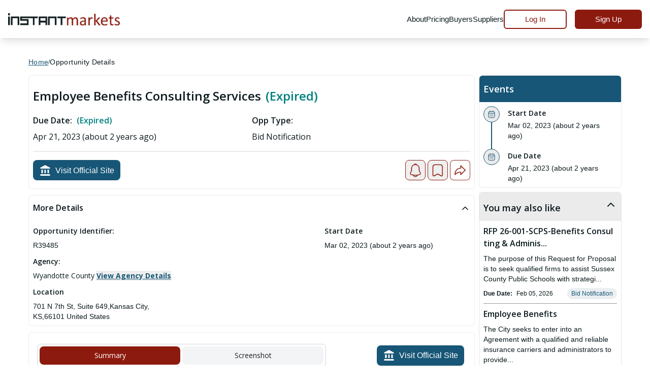

--- FILE ---
content_type: image/svg+xml
request_url: https://www.instantmarkets.com/assets/save_icon_svg.svg
body_size: 877
content:
<svg width="26" height="30" viewBox="0 0 26 30" fill="none" xmlns="http://www.w3.org/2000/svg">
<path d="M18.9368 0.399597C22.3971 0.399597 25.2004 3.28405 25.2004 6.80389V25.1535C25.2004 26.7163 24.6035 28.056 23.47 28.7365C22.9561 29.0522 22.3736 29.2004 21.7854 29.2004C21.0594 29.2003 20.2798 28.9826 19.5403 28.549L13.3333 25.0197V25.0187C13.2312 24.9617 13.0353 24.9152 12.8 24.9152C12.5642 24.9152 12.3678 24.9615 12.2659 25.0187L12.2668 25.0197L6.05981 28.549C4.71567 29.3136 3.26964 29.4345 2.13013 28.7375V28.7365C0.996625 28.056 0.399665 26.7163 0.399658 25.1535V6.80389C0.399658 3.28405 3.20302 0.399597 6.66333 0.399597H18.9368ZM6.66333 3.1535C4.71824 3.1535 3.10767 4.78885 3.10767 6.80389V25.1535C3.10767 25.5031 3.15762 25.7874 3.23755 25.9973C3.31799 26.2083 3.41851 26.3194 3.5061 26.3703C3.70228 26.4841 4.11947 26.4995 4.7356 26.1476V26.1467L10.9426 22.6174C11.4866 22.3023 12.1433 22.1624 12.7932 22.1623C13.443 22.1623 14.0999 22.3025 14.6438 22.6174H14.6448L20.8518 26.1467L20.8547 26.1496C21.4635 26.504 21.884 26.491 22.0725 26.3752C22.2706 26.2533 22.4797 25.8814 22.4797 25.1535V6.80389C22.4797 4.78886 20.8692 3.15351 18.9241 3.1535H6.66333Z" fill="#8D1A0F" stroke="white" stroke-width="0.8"/>
</svg>
